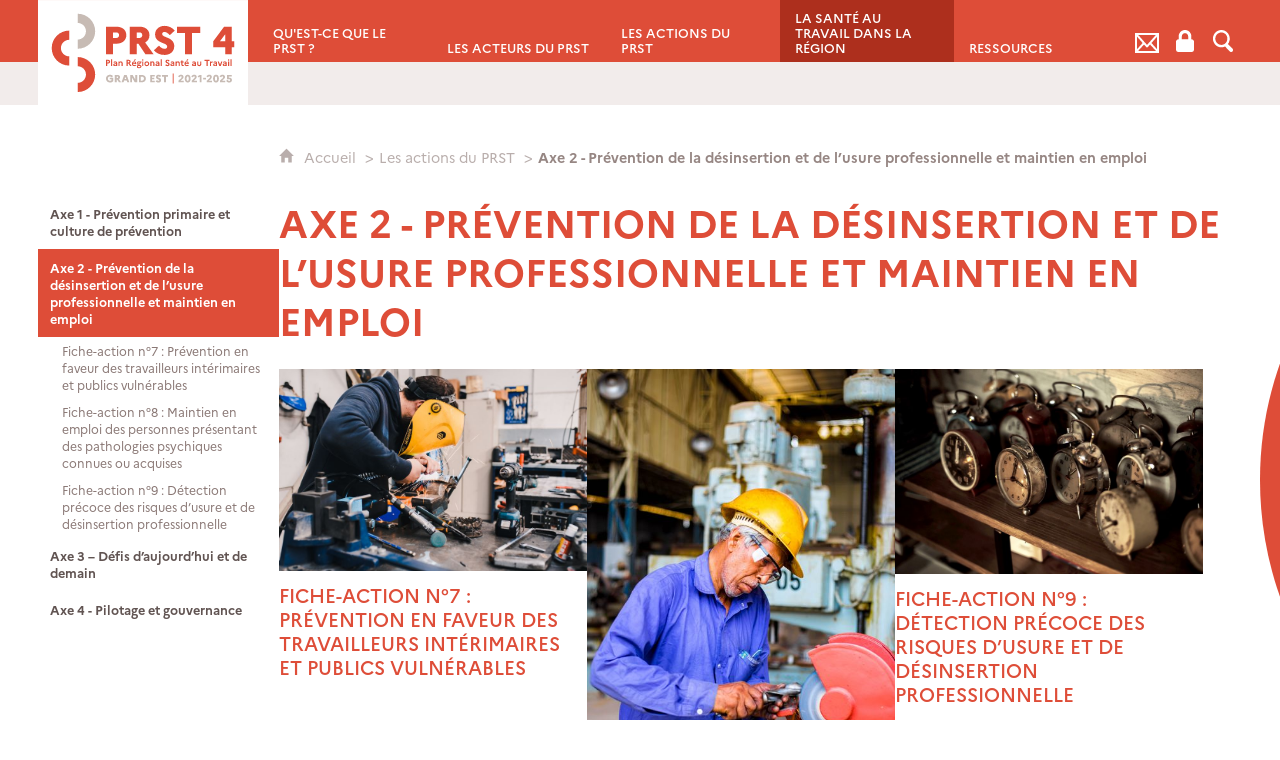

--- FILE ---
content_type: text/html; charset=UTF-8
request_url: https://prst-grand-est.fr/les-actions-du-prst/axe-2-prevention-de-la-desinsertion-et-de-lusure-professionnelle-et-maintien-en-emploi
body_size: 11599
content:

<!DOCTYPE html>
<html lang="fr">

    <head>

        <meta charset="UTF-8">

                        <meta http-equiv="x-ua-compatible" content="ie=edge">
            <meta name="viewport" content="width=device-width, initial-scale=1">
                                        <meta name="robots" content="index, follow">
                    
    
        <title>Axe 2 - Prévention de la désinsertion et de l’usure professionnelle et maintien en emploi</title>

        
                                <link rel="preload" href="/jscript/vendor/fosjsrouting-router.js?cb879" as="script">
            <link rel="preload" href="/js/routing?callback=fos.Router.setData" as="script">
            <link rel="preload" href="/_jstranslations" as="script">
            <link rel="modulepreload" href="/jscript/dist/js-front/es/main.js?cb879" as="script">
            <link rel="preload" href="/jscript/vendor/jquery-3.7.1.min.js?cb879" as="script">
                                            <link href=https://prst-grand-est.fr/les-actions-du-prst/axe-2-prevention-de-la-desinsertion-et-de-lusure-professionnelle-et-maintien-en-emploi rel="canonical">
                                                            <link rel="preload" href="/jscript/dist/images-bandeau.min.js?cb879" as="script">
                                    <link rel="preload" href="/jscript/vendor/jquery.lazy.min.js?cb879" as="script">
                            
                                                                                    <link rel="preload" href="/instance/dreets_grand_est/styles/fonts/marianne_300.woff2" as="font" fontType="font/woff2" crossorigin>
                                                                                <link rel="preload" href="/instance/dreets_grand_est/styles/fonts/marianne_400.woff2" as="font" fontType="font/woff2" crossorigin>
                                                                                <link rel="preload" href="/instance/dreets_grand_est/styles/fonts/marianne_400_italic.woff2" as="font" fontType="font/woff2" crossorigin>
                                                                                <link rel="preload" href="/instance/dreets_grand_est/styles/fonts/marianne_500.woff2" as="font" fontType="font/woff2" crossorigin>
                                                                                <link rel="preload" href="/instance/dreets_grand_est/styles/fonts/marianne_700.woff2" as="font" fontType="font/woff2" crossorigin>
                                                                                <link rel="preload" href="/instance/dreets_grand_est/styles/fonts/marianne_700_italic.woff2" as="font" fontType="font/woff2" crossorigin>
                                                                                <link rel="preload" href="/instance/dreets_grand_est/styles/fonts/spectral_400.woff2" as="font" fontType="font/woff2" crossorigin>
                                                                                <link rel="preload" href="/instance/dreets_grand_est/styles/fonts/spectral_400_italic.woff2" as="font" fontType="font/woff2" crossorigin>
                                                            
        
                                                                    <link rel="prefetch" href="/jscript/vendor/jquery.blueimp-gallery.min.js?cb879">
                                    <link rel="prefetch" href="/styles/vendor/blueimp/css/blueimp-gallery.min.css?cb879">
                                    <link rel="prefetch" href="/jscript/vendor/slick.min.js?cb879">
                                    <link rel="prefetch" href="/styles/vendor/slick/css/slick.css?cb879">
                                    <link rel="prefetch" href="/jscript/dist/arko-jquery.min.js?cb879">
                                    <link rel="prefetch" href="/jscript/vendor/juxtapose.min.js?cb879">
                                    <link rel="prefetch" href="/styles/vendor/juxtapose/css/juxtapose.css?cb879">
                            
                                                    
        
        
                
        <link rel="icon" href="/instance/dreets_grand_est/images/icones/favicon.png?cb879">
                                                            <link rel="stylesheet" href="/instance/dreets_grand_est/styles/styles_prst_grand_est.css?cb879">
                            
                          
            
                    <script>
                window.__arkoServerInfo = {
                    env: "front",
                                        idMultisite: 1,
                                        serverDateTime: "2026-01-21 18:13:52",
                    mapboxAccessToken: "pk.eyJ1IjoiYXJrb3RoZXF1ZSIsImEiOiJjaWtma3Z2NGwwMDF3dzBrb3RkNTBiNDh2In0.Z868YrHutkqDH-LIe2KWnQ",
                                        mapboxStyles: "mapbox://styles/arkotheque/cjwjds79h1osn1cnqjjevy99n",
                    moduleInternauteActif: false,
                    champsSupSignalementVisionneuse: false,
                    visioImageLoaderLimit: 0,
                    captchaVisionneuse: true
                                    };
                                window.__DISABLE_QUICKLINKS__ = true;
                            </script>

                        
<script type="module">
window.manuallyLoadNoModules = function() {
  const noms = Array.prototype.slice.call(document.getElementsByTagName('script'), 0).filter((x) => x.hasAttribute('nomodule') && !x.hasAttribute("arkoInitialized"));
    noms.map( nom => {
      nom.setAttribute("arkoInitialized", "true");
  });
  function nextLoad (nom, s) {
      if (!(nom = noms.shift())) return;
      s = document.createElement('script');
      if (nom.src)
          s.src = nom.src, s.addEventListener('load', nextLoad), s.addEventListener('error', nextLoad);
      else
          s.innerHTML = nom.innerHTML;
      document.head.appendChild(s);
      if (!nom.src) nextLoad();
  }
  nextLoad();
};
</script>
<script nomodule src="/jscript/vendor/es6-shim.min.js?cb879"></script>
<script nomodule src="/jscript/vendor/system-production.js?cb879"></script>
<script>
    if (typeof Promise.withResolvers === 'undefined') {
        Promise.withResolvers = function () {
            let resolve, reject;
            const promise = new Promise((res, rej) => {
                resolve = res;
                reject = rej;
            });
            return { promise, resolve, reject };
        };
    }
</script>
                        <script>
window.arkoAsset = (function() {
        var root = "/";
    var cacheBuster = "cb879";
    return {
        loadLink: function(rel, path) {
            var fullAssetPath;
            if (path.indexOf("http") === 0) {
                fullAssetPath = path;
            } else {
                // enlever un leading /
                var cleanPath = path.replace(/^\//, "");
                fullAssetPath = root + cleanPath + "?" + cacheBuster;
            }
            // verifier si le link existe déjà dans document
            var existingLink = document.querySelector("link[rel='" + rel + "'][href='" + fullAssetPath + "']");
            if (existingLink) {
                return false;
            }
            var link = document.createElement("link");
            link.rel = rel;
            link.href = fullAssetPath;
            document.head.appendChild(link);
            return true;
        }
    };
})();
</script>
                        <script>
    window.__TRACKING_CONSENT_COOKIE_NAME__ = "arkoAnalytics_consent";

    window.arkoAnalytics || (window.arkoAnalytics = []);
    window.arkoAnalytics.methods = ['page', 'pageView', 'event'];
    window.arkoAnalytics.factory = function(method) {
        return function() {
            if (typeof window.arkoAnalytics_specif === "function") {
                window.arkoAnalytics_specif(
                    method,
                    Array.prototype.slice.call(arguments)
                );
            }
            var args = Array.prototype.slice.call(arguments);
            args.unshift(method);
            window.arkoAnalytics.push(args);
            return window.arkoAnalytics;
        };
    };
    for (var i = 0; i < window.arkoAnalytics.methods.length; i++) {
        var method = window.arkoAnalytics.methods[i];
        window.arkoAnalytics[method] = window.arkoAnalytics.factory(method);
    }
</script>

                        
<script>
    window.statsfichemoteur = true;
</script>

            <script>
        if (window.arkoAnalytics) {
            window.arkoAnalytics.page({
                            });
            window.arkoAnalytics.pageView();
        }
    </script>
    <script>
    if (window.arkoAnalytics) {
        document.addEventListener("DOMContentLoaded", function() {
            $('body').on('click', '.download, .section, .lien_externe, .mailto', function(ev) {
                //Fichiers
                if($(this).hasClass('download')){
                    var intitule = $(this).attr("data-intitule");
                    window.arkoAnalytics.event({ eventCategory: "fichier", eventAction: "download", eventLabel: intitule })
                //Table des matières
                }else if($(this).hasClass('section')){
                    var intitule = $(this).attr("data-intitule");
                    window.arkoAnalytics.event({ eventCategory: "table_matiere", eventAction: "click", eventLabel: intitule })
                //Lien externe
                }else if($(this).hasClass('lien_externe')){
                    var href = $(this).attr("href");
                    window.arkoAnalytics.event({ eventCategory: "lien_externe", eventAction: "click", eventLabel: href })
                //Mail
                }else if($(this).hasClass('mailto')){
                    var intitule = $(this).attr("data-intitule");
                    window.arkoAnalytics.event({ eventCategory: "mailto", eventAction: "click", eventLabel: intitule })
                }
            });
            $('.expo-virtuelle').on('page.expoVirtuelle', function(ev){
                 //On gère analytics ici pour avoir l'index avant rechargement de la nav
                if (window.arkoAnalytics) {
                    window.arkoAnalytics.event({
                        eventCategory: "expo_virtuelle",
                        eventAction: "diapo",
                        eventLabel: "Axe 2 - Prévention de la désinsertion et de l’usure professionnelle et maintien en emploi",
                        eventValue: ev.index,
                    });
                }
            });
        });
    }
</script>
            
                    <meta name="twitter:card" content="summary">
        
        
        <meta property="og:url"         content="https://prst-grand-est.fr/les-actions-du-prst/axe-2-prevention-de-la-desinsertion-et-de-lusure-professionnelle-et-maintien-en-emploi">
        <meta property="og:type"        content="article">
        <meta property="og:title"       content="Axe 2 - Prévention de la désinsertion et de l’usure professionnelle et maintien en emploi">
        <meta property="og:description" content="">

                
                
    
    </head>

    <body class=" mode-restitution-normal ">

                                <div id="body-class-preview-helper" style="display:none;" data-classes="mode-restitution-normal"></div>
        


        <ul id="evitement">
            <li><a href="#central">
                Aller au contenu
            </a></li>
            <li><a href="#nav_principal">
                Aller au menu
            </a></li>
        </ul>

        <div id="body_interieur">
        <!--[if lte IE 9]>
            <p class="browserupgrade">Votre navigateur est <strong>périmé</strong>. Merci de le <a href="https://browsehappy.com/">mettre à jour</a>.</p>
        <![endif]-->

                                                <header>    <div class="header_interieur">
        <a href="/" class="logo_prst4">
            <span class="sr-only">PRST 4 - Plan Régional Santé au Travail Grand Est, 2021-2025</span>
        </a>
    </div>
</header>
                            
             

        <div class="tetiere">
        <div class="tetiere_interieure">
            <nav aria-label="Menu principal" class="nav_principal" id="nav_principal" aria-expanded="true">
                <input class="case_burger" type="checkbox" aria-label="Ouvrir le menu">
                    <svg version="1.1" x="0px" y="0px" width="25px" height="25px" viewBox="0 0 239.25 236.99998" class="burger_icon" aria-label="Ouvrir le menu" role="img">
        <path d="M21.75,0C9.71953,0,0,9.71953,0,21.75s9.71953,21.75,21.75,21.75h195.75c12.03048,0,21.75-9.71953,21.75-21.75S229.53048,0,217.5,0H21.75Z"/>
        <path d="M21.75,96.74999c-12.03047,0-21.75,9.71952-21.75,21.75s9.71953,21.75,21.75,21.75h195.75c12.03048,0,21.75-9.71952,21.75-21.75s-9.71952-21.75-21.75-21.75H21.75Z"/>
        <path d="M21.75,193.49998c-12.03047,0-21.75,9.71952-21.75,21.75s9.71953,21.75,21.75,21.75h195.75c12.03048,0,21.75-9.71952,21.75-21.75s-9.71952-21.75-21.75-21.75H21.75Z"/>
    </svg>

                   <svg width="25" height="25" viewBox="0 0 170.60202 170.60202" class="burger_icon_fermer" aria-label="Fermer" role="img">
        <path d="M6.26755,6.26755c8.35674-8.35674,21.86978-8.35674,30.13761,0l48.89584,48.89584L134.19683,6.26755c8.35674-8.35674,21.86978-8.35674,30.13761,0,8.26786,8.35674,8.35676,21.86978,0,30.13761l-48.89584,48.89584,48.89584,48.89584c8.35676,8.35674,8.35676,21.86978,0,30.13761-8.35674,8.26786-21.86975,8.35676-30.13761,0l-48.89584-48.89584-48.89584,48.89584c-8.35674,8.35676-21.86977,8.35676-30.13761,0-8.26784-8.35674-8.35674-21.86975,0-30.13761l48.89584-48.89584L6.26755,36.40516C-2.08918,28.04843-2.08918,14.5354,6.26755,6.26755Z"/>
    </svg>

                <ul class="nav_principal_ul">
                                                <li data-menu-racine="1-0" class="nav_racine_niv_1 menu_racine_1">
                                    <a href="/" class="" aria-label="PRST Grand Est">
                                               <svg version="1.1" x="0px" y="0px" width="15px" height="15px" viewBox="0 0 785.2 723.2" aria-label="Accueil" role="img">
        <path d="M785.2,391.6L391.6,0L0,391.6h114.4v331.5h186.1V484.7h184.2v238.5h186.1V391.6H785.2z"/>
    </svg>

                        <span class="sr-only">PRST Grand Est</span>
                                        </a>
                                            </li>
                                <li data-menu-racine="1-1" class="nav_racine_niv_1 menu_racine_37">
                                    <a href="/quest-ce-que-le-prst-" class="" aria-label="Qu&#039;est-ce que le PRST ?">
                                            <span>Qu&#039;est-ce que le PRST ?</span>
                                        </a>
                                                                        <button class="btn_deplier_menu btn_menu_ferme" aria-label="Ouvrir le sous-menu" aria-expanded="false" aria-controls="nav_principal_sous_menu_37">
                        <span>Qu&#039;est-ce que le PRST ?</span>
                    </button>
                                        <ul class="nav_principal_sous_menu" id="nav_principal_sous_menu_37">
                                                    <li data-menu-racine="2-0" class="nav_racine_niv_2 menu_racine_4162">
                                    <a href="/quest-ce-que-le-prst-/le-prst-4-du-grand-est" class="" aria-label="Le PRST 4 du Grand-Est">
                                            <span>Le PRST 4 du Grand-Est</span>
                                        </a>
                                            </li>
                                <li data-menu-racine="2-1" class="nav_racine_niv_2 menu_racine_41">
                                    <a href="/quest-ce-que-le-prst-/introduction" class="" aria-label="Introduction">
                                            <span>Introduction</span>
                                        </a>
                                            </li>
                                <li data-menu-racine="2-2" class="nav_racine_niv_2 menu_racine_42">
                                    <a href="/quest-ce-que-le-prst-/contexte-national" class="" aria-label="Contexte national">
                                            <span>Contexte national</span>
                                        </a>
                                            </li>
                                <li data-menu-racine="2-3" class="nav_racine_niv_2 menu_racine_46">
                                    <a href="/quest-ce-que-le-prst-/bilan-du-prst3-grand-est" class="" aria-label="Bilan du PRST3 Grand-Est">
                                            <span>Bilan du PRST3 Grand-Est</span>
                                        </a>
                                            </li>
                                <li data-menu-racine="2-4" class="nav_racine_niv_2 menu_racine_47">
                                    <a href="/quest-ce-que-le-prst-/le-diagnostic-territorial" class="" aria-label="Le diagnostic territorial">
                                            <span>Le diagnostic territorial</span>
                                        </a>
                                            </li>
                                <li data-menu-racine="2-5" class="nav_racine_niv_2 menu_racine_48">
                                    <a href="/quest-ce-que-le-prst-/les-principes-transversaux-du-prst-4" class="" aria-label="Les principes transversaux du PRST 4">
                                            <span>Les principes transversaux du PRST 4</span>
                                        </a>
                                            </li>
            
                    </ul>
                            </li>
                                <li data-menu-racine="1-2" class="nav_racine_niv_1 menu_racine_38">
                                    <a href="/les-acteurs-du-prst" class="" aria-label="Les acteurs du PRST">
                                            <span>Les acteurs du PRST</span>
                                        </a>
                                                                        <button class="btn_deplier_menu btn_menu_ferme" aria-label="Ouvrir le sous-menu" aria-expanded="false" aria-controls="nav_principal_sous_menu_38">
                        <span>Les acteurs du PRST</span>
                    </button>
                                        <ul class="nav_principal_sous_menu" id="nav_principal_sous_menu_38">
                                                    <li data-menu-racine="2-0" class="nav_racine_niv_2 menu_racine_452">
                                    <a href="/les-acteurs-du-prst/membres-du-croct-grand-est" class="" aria-label="Le CROCT GRAND-EST et ses membres">
                                            <span>Le CROCT GRAND-EST et ses membres</span>
                                        </a>
                                            </li>
                                <li data-menu-racine="2-1" class="nav_racine_niv_2 menu_racine_656">
                                    <a href="/les-acteurs-du-prst/membres-du-crpst-grand-est" class="" aria-label="Membres du CRPST Grand-Est">
                                            <span>Membres du CRPST Grand-Est</span>
                                        </a>
                                            </li>
                                <li data-menu-racine="2-2" class="nav_racine_niv_2 menu_racine_1770">
                                    <a href="/les-acteurs-du-prst/les-contributeurs" class="" aria-label="Les contributeurs">
                                            <span>Les contributeurs</span>
                                        </a>
                                            </li>
                                <li data-menu-racine="2-3" class="nav_racine_niv_2 menu_racine_3340">
                                    <a href="/les-acteurs-du-prst/comptes-rendus-des-reunions-du-croct-et-du-crpst-1" class="" aria-label="Comptes-rendus des réunions du CROCT et du CRPST">
                                            <span>Comptes-rendus des réunions du CROCT et du CRPST</span>
                                        </a>
                                            </li>
            
                    </ul>
                            </li>
                                <li data-menu-racine="1-3" class="nav_racine_niv_1 menu_racine_39">
                                    <a href="/les-actions-du-prst" class="active" aria-label="Les actions du PRST">
                                            <span>Les actions du PRST</span>
                                        </a>
                                                                        <button class="btn_deplier_menu btn_menu_ferme" aria-label="Ouvrir le sous-menu" aria-expanded="false" aria-controls="nav_principal_sous_menu_39">
                        <span>Les actions du PRST</span>
                    </button>
                                        <ul class="nav_principal_sous_menu" id="nav_principal_sous_menu_39">
                                                    <li data-menu-racine="2-0" class="nav_racine_niv_2 menu_racine_49">
                                    <a href="/les-actions-du-prst/axe-1-prevention-primaire-et-culture-de-prevention" class="" aria-label="Axe 1 - Prévention primaire et culture de prévention">
                                            <span>Axe 1 - Prévention primaire et culture de prévention</span>
                                        </a>
                                            </li>
                                <li data-menu-racine="2-1" class="nav_racine_niv_2 menu_racine_56">
                                    <span class="page_active">
                                                    <span>Axe 2 - Prévention de la désinsertion et de l’usure professionnelle et maintien en emploi</span>
                                            </span>
                                            </li>
                                <li data-menu-racine="2-2" class="nav_racine_niv_2 menu_racine_60">
                                    <a href="/les-actions-du-prst/axe-3--defis-daujourdhui-et-de-demain" class="" aria-label="Axe 3 – Défis d’aujourd’hui et de demain">
                                            <span>Axe 3 – Défis d’aujourd’hui et de demain</span>
                                        </a>
                                            </li>
                                <li data-menu-racine="2-3" class="nav_racine_niv_2 menu_racine_64">
                                    <a href="/les-actions-du-prst/axe-4-pilotage-et-gouvernance" class="" aria-label="Axe 4 - Pilotage et gouvernance">
                                            <span>Axe 4 - Pilotage et gouvernance</span>
                                        </a>
                                            </li>
            
                    </ul>
                            </li>
                                <li data-menu-racine="1-4" class="nav_racine_niv_1 menu_racine_40">
                                    <a href="/la-sante-au-travail-dans-la-region" class="" aria-label="La santé au travail dans la région">
                                            <span>La santé au travail dans la région</span>
                                        </a>
                                                                        <button class="btn_deplier_menu btn_menu_ferme" aria-label="Ouvrir le sous-menu" aria-expanded="false" aria-controls="nav_principal_sous_menu_40">
                        <span>La santé au travail dans la région</span>
                    </button>
                                        <ul class="nav_principal_sous_menu" id="nav_principal_sous_menu_40">
                                                    <li data-menu-racine="2-0" class="nav_racine_niv_2 menu_racine_1658">
                                    <a href="/la-sante-au-travail-dans-la-region/actualites" class="" aria-label="Actualités">
                                            <span>Actualités</span>
                                        </a>
                                            </li>
                                <li data-menu-racine="2-1" class="nav_racine_niv_2 menu_racine_2070">
                                    <a href="/la-sante-au-travail-dans-la-region/evenements-passes" class="" aria-label="Evènements passés ">
                                            <span>Evènements passés </span>
                                        </a>
                                            </li>
                                <li data-menu-racine="2-2" class="nav_racine_niv_2 menu_racine_1773">
                                    <a href="/la-sante-au-travail-dans-la-region/liens-utiles" class="" aria-label="Liens utiles">
                                            <span>Liens utiles</span>
                                        </a>
                                            </li>
            
                    </ul>
                            </li>
                                <li data-menu-racine="1-5" class="nav_racine_niv_1 menu_racine_1982">
                                    <a href="/documentation" class="" aria-label="Ressources">
                                            <span>Ressources</span>
                                        </a>
                                                                        <button class="btn_deplier_menu btn_menu_ferme" aria-label="Ouvrir le sous-menu" aria-expanded="false" aria-controls="nav_principal_sous_menu_1982">
                        <span>Ressources</span>
                    </button>
                                        <ul class="nav_principal_sous_menu" id="nav_principal_sous_menu_1982">
                                                    <li data-menu-racine="2-0" class="nav_racine_niv_2 menu_racine_5356">
                                    <a href="/documentation/dermatoses-professionnelles-1" class="" aria-label="DERMATOSES PROFESSIONNELLES">
                                            <span>DERMATOSES PROFESSIONNELLES</span>
                                        </a>
                                            </li>
                                <li data-menu-racine="2-1" class="nav_racine_niv_2 menu_racine_5134">
                                    <a href="/documentation/risques-professionnels-dans-le-secteur-forestier--prevention-des-risques" class="" aria-label="RISQUES PROFESSIONNELS DANS LE SECTEUR FORESTIER : prévention des risques">
                                            <span>RISQUES PROFESSIONNELS DANS LE SECTEUR FORESTIER : prévention des risques</span>
                                        </a>
                                            </li>
                                <li data-menu-racine="2-2" class="nav_racine_niv_2 menu_racine_1808">
                                    <a href="/la-sante-au-travail-dans-la-region/teleconsultation" class="" aria-label="Téléconsultation">
                                            <span>Téléconsultation</span>
                                        </a>
                                            </li>
                                <li data-menu-racine="2-3" class="nav_racine_niv_2 menu_racine_4887">
                                    <a href="/documentation/qualite-de-vie-et-des-conditions-de-travail-qvct-1/transformations-des-metiers-et-sante-au-travail--quels-reperes-pour-agir-a-lere-des-transitions--1" class="" aria-label="Transformations des métiers et santé au travail : Quels repères pour agir à l&#039;ère des transitions ?">
                                            <span>Transformations des métiers et santé au travail : Quels repères pour agir à l&#039;ère des transitions ?</span>
                                        </a>
                                            </li>
                                <li data-menu-racine="2-4" class="nav_racine_niv_2 menu_racine_3243">
                                    <a href="/documentation/risques-professionnels/exposition-professionnelle-aux-uv-solaires-et-cancers-cutanes" class="" aria-label="Exposition professionnelle aux UV Solaires et cancers cutanés ">
                                            <span>Exposition professionnelle aux UV Solaires et cancers cutanés </span>
                                        </a>
                                            </li>
                                <li data-menu-racine="2-5" class="nav_racine_niv_2 menu_racine_1994">
                                    <a href="/documentation/mieux-connaitre-les-perturbateurs-endocriniens-et-les-nanomateriaux-pour-mieux-prevenir-les-risques-sur-les-lieux-de-travail" class="" aria-label="Mieux connaître les perturbateurs endocriniens et les nanomatériaux pour mieux prévenir les risques sur les lieux de travail">
                                            <span>Mieux connaître les perturbateurs endocriniens et les nanomatériaux pour mieux prévenir les risques sur les lieux de travail</span>
                                        </a>
                                            </li>
                                <li data-menu-racine="2-6" class="nav_racine_niv_2 menu_racine_3626">
                                    <a href="/documentation/risques-professionnels/exposition-des-salaries-aux-produits-chimiques-cancerogenes" class="" aria-label="Exposition des salariés aux produits chimiques cancérogènes">
                                            <span>Exposition des salariés aux produits chimiques cancérogènes</span>
                                        </a>
                                            </li>
                                <li data-menu-racine="2-7" class="nav_racine_niv_2 menu_racine_3948">
                                    <a href="/documentation/risques-professionnels/risques-ergonomiques--le-fipu-fonds-dinvestissement-dans-la-prevention-de-lusure-professionnelle" class="" aria-label="Risques ergonomiques : le FIPU (Fonds d&#039;Investissement dans la Prévention de l&#039;Usure Professionnelle)">
                                            <span>Risques ergonomiques : le FIPU (Fonds d&#039;Investissement dans la Prévention de l&#039;Usure Professionnelle)</span>
                                        </a>
                                            </li>
                                <li data-menu-racine="2-8" class="nav_racine_niv_2 menu_racine_3961">
                                    <a href="/documentation/risques-professionnels/risques-meconnus--emergents" class="" aria-label="Risques méconnus &amp; émergents">
                                            <span>Risques méconnus &amp; émergents</span>
                                        </a>
                                            </li>
                                <li data-menu-racine="2-9" class="nav_racine_niv_2 menu_racine_4070">
                                    <a href="/documentation/risques-professionnels/risque-routier-professionnel" class="" aria-label="RISQUE ROUTIER PROFESSIONNEL">
                                            <span>RISQUE ROUTIER PROFESSIONNEL</span>
                                        </a>
                                            </li>
                                <li data-menu-racine="2-10" class="nav_racine_niv_2 menu_racine_4712">
                                    <a href="/documentation/nouveguide-pour-la-prevention-du-risque-sismique-en-entrepriselle-page" class="" aria-label="Nouveau Guide pour la prévention du risque sismique en entreprise">
                                            <span>Nouveau Guide pour la prévention du risque sismique en entreprise</span>
                                        </a>
                                            </li>
                                <li data-menu-racine="2-11" class="nav_racine_niv_2 menu_racine_4262">
                                    <a href="/documentation/reconstruire-apres-des-inondations" class="" aria-label="RECONSTRUIRE APRES LES INONDATIONS">
                                            <span>RECONSTRUIRE APRES LES INONDATIONS</span>
                                        </a>
                                            </li>
                                <li data-menu-racine="2-12" class="nav_racine_niv_2 menu_racine_4204">
                                    <a href="/documentation/le-risque-radon" class="" aria-label="LE RISQUE RADON">
                                            <span>LE RISQUE RADON</span>
                                        </a>
                                            </li>
                                <li data-menu-racine="2-13" class="nav_racine_niv_2 menu_racine_4180">
                                    <a href="/documentation/illettrisme-au-travail--agir-pour-securiser-les-parcours-professionnels-et-developper-les-competences-des-salaries-en-entreprise" class="" aria-label="ILLETRISME AU TRAVAIL : Agir pour sécuriser les parcours professionnels et développer les compétences des salariés en entreprise">
                                            <span>ILLETRISME AU TRAVAIL : Agir pour sécuriser les parcours professionnels et développer les compétences des salariés en entreprise</span>
                                        </a>
                                            </li>
                                <li data-menu-racine="2-14" class="nav_racine_niv_2 menu_racine_4171">
                                    <a href="/documentation/document-unique-devaluation-des-risques-professionnels-duerp" class="" aria-label="DOCUMENT UNIQUE D&#039;EVALUATION DES RISQUES PROFESSIONNELS (DUERP)">
                                            <span>DOCUMENT UNIQUE D&#039;EVALUATION DES RISQUES PROFESSIONNELS (DUERP)</span>
                                        </a>
                                            </li>
                                <li data-menu-racine="2-15" class="nav_racine_niv_2 menu_racine_4132">
                                    <a href="/documentation/handicap" class="" aria-label="HANDICAP">
                                            <span>HANDICAP</span>
                                        </a>
                                            </li>
                                <li data-menu-racine="2-16" class="nav_racine_niv_2 menu_racine_4013">
                                    <a href="/documentation/sante-au-travail-des-femmes" class="" aria-label="SANTE AU TRAVAIL DES FEMMES">
                                            <span>SANTE AU TRAVAIL DES FEMMES</span>
                                        </a>
                                            </li>
                                <li data-menu-racine="2-17" class="nav_racine_niv_2 menu_racine_3996">
                                    <a href="/documentation/prevention-de-la-desinsertion-professionnelle" class="" aria-label="PREVENTION DE LA DESINSERTION PROFESSIONNELLE">
                                            <span>PREVENTION DE LA DESINSERTION PROFESSIONNELLE</span>
                                        </a>
                                            </li>
                                <li data-menu-racine="2-18" class="nav_racine_niv_2 menu_racine_3115">
                                    <a href="/documentation/les-accidents-du-travail" class="" aria-label="ACCIDENTS DU TRAVAIL">
                                            <span>ACCIDENTS DU TRAVAIL</span>
                                        </a>
                                            </li>
                                <li data-menu-racine="2-19" class="nav_racine_niv_2 menu_racine_3635">
                                    <a href="/documentation/addictions" class="" aria-label="ADDICTIONS">
                                            <span>ADDICTIONS</span>
                                        </a>
                                            </li>
                                <li data-menu-racine="2-20" class="nav_racine_niv_2 menu_racine_3623">
                                    <a href="/documentation/conditions-climatiques-et-travail" class="" aria-label="CONDITIONS CLIMATIQUES et TRAVAIL">
                                            <span>CONDITIONS CLIMATIQUES et TRAVAIL</span>
                                        </a>
                                            </li>
                                <li data-menu-racine="2-21" class="nav_racine_niv_2 menu_racine_3884">
                                    <a href="/documentation/teletravail" class="" aria-label="TELETRAVAIL">
                                            <span>TELETRAVAIL</span>
                                        </a>
                                            </li>
                                <li data-menu-racine="2-22" class="nav_racine_niv_2 menu_racine_3110">
                                    <a href="/documentation/travail-et-sante-des-jeunes" class="" aria-label="TRAVAIL DES JEUNES  et SANTE">
                                            <span>TRAVAIL DES JEUNES  et SANTE</span>
                                        </a>
                                            </li>
                                <li data-menu-racine="2-23" class="nav_racine_niv_2 menu_racine_3871">
                                    <a href="/documentation/qualite-de-vie-et-des-conditions-de-travail-qvct-1" class="" aria-label="QUALITE DE VIE ET DES CONDITIONS DE TRAVAIL (QVCT)">
                                            <span>QUALITE DE VIE ET DES CONDITIONS DE TRAVAIL (QVCT)</span>
                                        </a>
                                            </li>
            
                    </ul>
                            </li>
                                <li data-menu-racine="1-6" class="nav_racine_niv_1 menu_racine_1170">
                                    <a href="/nous-contacter" class="" aria-label="Nous contacter">
                                            <span>Nous contacter</span>
                                        </a>
                                            </li>
                                <li data-menu-racine="1-7" class="nav_racine_niv_1 menu_racine_1813">
                                    <a href="/se-connecter-a-lespace-de-travail-partage" class="" aria-label="Consulter l&#039;espace de travail partagé">
                                            <span>Consulter l&#039;espace de travail partagé</span>
                                        </a>
                                            </li>
            
                                    </ul>
            </nav>
                            <div id="recherche-container" role="search" data-cy="recherche-container">
        <div id="recherche_container_interieur" class="not-loaded">
        <input class="case_recherche" type="checkbox" tabindex="-1" disabled aria-label="Faire une recherche" />
            <svg width="25" height="25" viewBox="0 0 172.26401 188.38499" class="ouvrir_recherche" style="" aria-label="Rechercher">
        <path d="M167.48426,159.7l-38.707-39.951c9.414-12.515,15.12-28.3,15.12-45.433C143.89726,33.21,111.65626,0,71.90226,0,32.14826,0,.00025,33.30701.00025,74.31501s32.24001,74.314,71.90201,74.314c11.31599,0,22.064-2.69701,31.574-7.507h0l41.087,42.35699c3.139,3.26801,7.323,4.90601,11.412,4.90601,4.185,0,8.275-1.638,11.509-4.90601,6.373-6.645,6.373-17.233,0-23.77901ZM20.25826,74.31599c0-29.459,23.112-53.33,51.644-53.33,28.532,0,51.643,23.878,51.643,53.33,0,29.452-23.207,53.328-51.643,53.328-28.438,0-51.644-23.869-51.644-53.328Z"/>
    </svg>

           <svg width="25" height="25" viewBox="0 0 170.60202 170.60202" class="fermer_recherche" aria-label="Fermer" role="img">
        <path d="M6.26755,6.26755c8.35674-8.35674,21.86978-8.35674,30.13761,0l48.89584,48.89584L134.19683,6.26755c8.35674-8.35674,21.86978-8.35674,30.13761,0,8.26786,8.35674,8.35676,21.86978,0,30.13761l-48.89584,48.89584,48.89584,48.89584c8.35676,8.35674,8.35676,21.86978,0,30.13761-8.35674,8.26786-21.86975,8.35676-30.13761,0l-48.89584-48.89584-48.89584,48.89584c-8.35674,8.35676-21.86977,8.35676-30.13761,0-8.26784-8.35674-8.35674-21.86975,0-30.13761l48.89584-48.89584L6.26755,36.40516C-2.08918,28.04843-2.08918,14.5354,6.26755,6.26755Z"/>
    </svg>

        <div class="recherche_popup">
            <form>
                <input type="text" disabled />
            </form>
        </div>
        <span>Rechercher sur le site</span>
    </div>
</div>                    </div>
    </div>
    <script>
    if (typeof window.__pageCallbacks === "undefined") window.__pageCallbacks = [];
    window.__pageCallbacks.push(
        (function() {
            /**
            Gérer les attributs a11y sur le menu,
            si le "menu burger" est utilisé
            **/
            var setupMenu = function() {
                var $ = window.jQuery;
                /**
                Si le menu n'est pas visible, on utilise pas aria-controls
                **/
                $(".case_burger").each(function() {
                    var $menu = $(this).parent("nav");
                    if ($(this).is(":visible")) {
                        $(this).attr("aria-controls", "nav_principal");
                        $menu.attr("aria-expanded", false);
                    } else {
                        $(this).attr("aria-controls", null);
                    }
                });
            };
            $(".case_burger").each(function() {
                $(this).on("change", function() {
                    if ($(this).is(":visible")) {
                        var $menu = $(this).parent("nav");
                        $menu.attr("aria-expanded", $menu.attr("aria-expanded") === "true" ? "false" : "true");
                    }
                });
            });
            $(window).on("resize", setupMenu);
            setupMenu();
        })
    );
    </script>


                        <div id="conteneur">

                
                                                                    
                                                <nav aria-label="Menu secondaire" id="nav_secondaire">
            <ul class="nav_secondaire_ul">
                                <li data-menu-gauche="1-0" class="nav_gauche_niv_1  menu_gauche_49" data-page="49">
                            <a href="/les-actions-du-prst/axe-1-prevention-primaire-et-culture-de-prevention" class="">
                    <span>Axe 1 - Prévention primaire et culture de prévention</span>
                </a>
                                </li>
            <li data-menu-gauche="1-1" class="nav_gauche_niv_1  nav_gauche_page_en_cours  menu_gauche_56" data-page="56">
                            <span>Axe 2 - Prévention de la désinsertion et de l’usure professionnelle et maintien en emploi</span>
                                        <ul>
                                    <li data-menu-gauche="2-0" class="nav_gauche_niv_2  menu_gauche_57" data-page="57">
                            <a href="/les-actions-du-prst/fiche-action-n7-prevention-en-faveur-des-travailleurs-interimaires-et-publics-vulnerables" class="">
                    <span>Fiche-action n°7 : Prévention en faveur des travailleurs intérimaires et publics vulnérables</span>
                </a>
                                </li>
            <li data-menu-gauche="2-1" class="nav_gauche_niv_2  menu_gauche_58" data-page="58">
                            <a href="/les-actions-du-prst/fiche-action-n8-maintien-en-emploi-des-personnes-presentant-des-pathologies-psychiques-connues-ou-acquises" class="">
                    <span>Fiche-action n°8 : Maintien en emploi des personnes présentant des pathologies psychiques connues ou acquises</span>
                </a>
                                </li>
            <li data-menu-gauche="2-2" class="nav_gauche_niv_2  menu_gauche_59" data-page="59">
                            <a href="/les-actions-du-prst/fiche-action-n9-detection-precoce-des-risques-dusure-et-de-desinsertion-professionnelle" class="">
                    <span>Fiche-action n°9 : Détection précoce des risques d’usure et de désinsertion professionnelle</span>
                </a>
                                </li>
    
                </ul>
                    </li>
            <li data-menu-gauche="1-2" class="nav_gauche_niv_1  menu_gauche_60" data-page="60">
                            <a href="/les-actions-du-prst/axe-3--defis-daujourdhui-et-de-demain" class="">
                    <span>Axe 3 – Défis d’aujourd’hui et de demain</span>
                </a>
                                </li>
            <li data-menu-gauche="1-3" class="nav_gauche_niv_1  menu_gauche_64" data-page="64">
                            <a href="/les-actions-du-prst/axe-4-pilotage-et-gouvernance" class="">
                    <span>Axe 4 - Pilotage et gouvernance</span>
                </a>
                                </li>
    
            </ul>
        </nav>
    
                                
<main id="central">

                <nav aria-label="Fil d'Ariane" class="fil_rouge">
                   <svg version="1.1" x="0px" y="0px" width="15px" height="15px" viewBox="0 0 785.2 723.2" aria-label="Accueil" role="img">
        <path d="M785.2,391.6L391.6,0L0,391.6h114.4v331.5h186.1V484.7h184.2v238.5h186.1V391.6H785.2z"/>
    </svg>

            <ol>
                <li>
                <a href="/">
                                            Accueil
                       
                </a>
                </li>
                                    <li><a href="/les-actions-du-prst">Les actions du PRST</a></li>
                                <li><span>Axe 2 - Prévention de la désinsertion et de l’usure professionnelle et maintien en emploi</span></li>
            </ol>
        </nav>
        
    <article>
                <h1 class="titre_page"><span>
            Axe 2 - Prévention de la désinsertion et de l’usure professionnelle et maintien en emploi
        </span></h1>

        
        
        <div class="colonnes">
                                        <section class="colonne colonne_centre" id="cms_colonne_centre">
                                                            <div class="contenu contenu-0 contenu-id-5169 alignement-centre">
    
                                                    <nav class="sommaire_resume ">
                                        <section class="page_resumee" data-sommaire="1-0">
            <a href="/les-actions-du-prst/fiche-action-n7-prevention-en-faveur-des-travailleurs-interimaires-et-publics-vulnerables">

                
                                                        <div class="vignette vignette_align_centre sujet_centre image_format_jpg">

                                                    <img data-expensive="1" 
                                 src="/image/57/1905?size=!800,800&amp;region=full&amp;format=jpg&amp;crop=centre&amp;realWidth=5779&amp;realHeight=3791" 
                                 alt="Fiche-action n°7 : Prévention en faveur des travailleurs intérimaires et publics vulnérables" 
                                                                  class="eager-loaded">
                                            </div>
                                <div class="textes_resume">
                    <h2>Fiche-action n°7 : Prévention en faveur des travailleurs intérimaires et publics vulnérables</h2>
                    <div class="textes_resume_suite">
                                                                                            </div>
                </div>
            </a>
                    </section>
                                    <section class="page_resumee" data-sommaire="1-1">
            <a href="/les-actions-du-prst/fiche-action-n8-maintien-en-emploi-des-personnes-presentant-des-pathologies-psychiques-connues-ou-acquises">

                
                                                        <div class="vignette vignette_align_centre sujet_centre image_format_jpg">

                                                    <img data-expensive="2" 
                                 src="/image/58/1901?size=!800,800&amp;region=full&amp;format=jpg&amp;crop=centre&amp;realWidth=3307&amp;realHeight=5471" 
                                 alt="Fiche-action n°8 : Maintien en emploi des personnes présentant des pathologies psychiques connues ou acquises" 
                                                                  class="eager-loaded">
                                            </div>
                                <div class="textes_resume">
                    <h2>Fiche-action n°8 : Maintien en emploi des personnes présentant des pathologies psychiques connues ou acquises</h2>
                    <div class="textes_resume_suite">
                                                                                            </div>
                </div>
            </a>
                    </section>
                                    <section class="page_resumee" data-sommaire="1-2">
            <a href="/les-actions-du-prst/fiche-action-n9-detection-precoce-des-risques-dusure-et-de-desinsertion-professionnelle">

                
                                                        <div class="vignette vignette_align_centre sujet_centre image_format_jpg">

                                                    <img data-expensive="3" 
                                 src="/image/59/109?size=!800,800&amp;region=full&amp;format=jpg&amp;crop=centre&amp;realWidth=5760&amp;realHeight=3840" 
                                 alt="Fiche-action n°9 : Détection précoce des risques d’usure et de désinsertion professionnelle" 
                                                                  class="eager-loaded">
                                            </div>
                                <div class="textes_resume">
                    <h2>Fiche-action n°9 : Détection précoce des risques d’usure et de désinsertion professionnelle</h2>
                    <div class="textes_resume_suite">
                                                                                            </div>
                </div>
            </a>
                    </section>
                        

        </nav>
        
        
            </div>
    

                                                                                                     </section>
                    </div>

    </article>

      
     
    <nav aria-label="Page suivante et précédente" id="navigation_transversale">
        <ul>
                                            <li class="page_precedente">
                    <a href="/les-actions-du-prst/axe-1-prevention-primaire-et-culture-de-prevention">
                            <svg version="1.1" x="0px" y="0px" width="20px" height="20px" viewBox="0 0 278.7 274.6" aria-label="Précédent">
        <polyline points="161.5,193.8 278.7,193.8 278.7,80.8 161.5,80.8 161.5,0 0,136.2 161.5,274.6 161.5,193.8"/>
    </svg>
     
                        <span class="navigation_transversale_intitule">Axe 1 - Prévention primaire et culture de prévention</span>
                    </a>
                </li>
             

                                            <li class="page_suivante">    
                    <a href="/les-actions-du-prst/axe-3--defis-daujourdhui-et-de-demain">
                        <span class="navigation_transversale_intitule">Axe 3 – Défis d’aujourd’hui et de demain</span>
                            <svg version="1.1" x="0px" y="0px" width="20px" height="20px" viewBox="0 0 278.7 274.6" aria-label="Suivant">
        <polyline class="st1" points="117.2,193.8 117.2,274.6 278.7,136.2 117.2,0 117.2,80.8 0,80.8 0,193.8 117.2,193.8"/>
    </svg> 
                          
                    </a>
                </li>
             
        </ul>
    </nav>  

 
</main>            </div>
            
    
    <div id="reseaux_sociaux"><div>
        <span>Partager la page</span>
                                    <a id="facebookShareLink" 
        href="https://www.facebook.com/sharer.php?display=popup&u=https%3A%2F%2Fprst-grand-est.fr%2Fles-actions-du-prst%2Faxe-2-prevention-de-la-desinsertion-et-de-lusure-professionnelle-et-maintien-en-emploi"
        class="btn-facebook share_link" 
        rel="noopener" target="_blank" aria-label="Partager sur Facebook (nouvelle fenêtre)" title="Partager sur Facebook (nouvelle fenêtre)">
            <svg version="1.1" x="0px" y="0px" width="20px" height="20px" viewBox="-402.2 323.6 43.9 85.3" aria-label="Partager sur Facebook (nouvelle fenêtre)">
        <path class="st0" d="M-359.7,323.6h-10.6c-12.1,0-19.8,8.1-19.8,21.2v9.5h-10.6c-1.1,0-1.5,1.1-1.5,1.5v14.3c0,1.1,0.4,1.5,1.5,1.5
    h10.6v35.9c0,1.1,0.4,1.5,1.5,1.5h13.9c1.1,0,1.5-1.1,1.5-1.5v-35.9h12.8c1.1,0,1.5-1.1,1.5-1.5v-14.3c0-0.4,0-1.1-0.4-1.1
    c-0.4-0.4-0.4-0.4-1.1-0.4h-12.4v-8.1c0-4,1.1-6.2,6.2-6.2h7c1.1,0,1.5-1.1,1.5-1.5v-13.2C-358.2,323.9-359,323.6-359.7,323.6z"/>
    </svg>
<span class="sr-only">Partager sur Facebook</span>
        </a><a id="twitterShareLink" href="https://x.com/intent/tweet?text=https%3A%2F%2Fprst-grand-est.fr%2Fles-actions-du-prst%2Faxe-2-prevention-de-la-desinsertion-et-de-lusure-professionnelle-et-maintien-en-emploi" 
        class="btn-twitter share_link"
        rel="noopener" target="_blank" aria-label="Partager sur X (nouvelle fenêtre)" title="Partager sur X (nouvelle fenêtre)">
                <svg version="1.1" x="0px" y="0px" width="20px" height="20px" viewBox="0 0 1200 1227" aria-label="Partager sur X / Twitter (nouvelle fenêtre)">
        <path d="M714.163 519.284L1160.89 0H1055.03L667.137 450.887L357.328 0H0L468.492 681.821L0 1226.37H105.866L515.491 750.218L842.672 1226.37H1200L714.137 519.284H714.163ZM569.165 687.828L521.697 619.934L144.011 79.6944H306.615L611.412 515.685L658.88 583.579L1055.08 1150.3H892.476L569.165 687.854V687.828Z"/>
    </svg>
<span class="sr-only">Partager sur X</span>
        </a><a href="https://www.linkedin.com/shareArticle?mini=true&url=https%3A%2F%2Fprst-grand-est.fr%2Fles-actions-du-prst%2Faxe-2-prevention-de-la-desinsertion-et-de-lusure-professionnelle-et-maintien-en-emploi&title=Axe 2 - Prévention de la désinsertion et de l’usure professionnelle et maintien en emploi"
        class="share_link btn-linkedin"
        rel="noopener" target="_blank" aria-label="Partager sur LinkedIn (nouvelle fenêtre)" title="Partager sur LinkedIn (nouvelle fenêtre)">
                <svg version="1.1" x="0px" y="0px" width="20px" height="20px" viewBox="0 0 113.8 114.3" aria-label="Partager sur LinkedIn (nouvelle fenêtre)">
        <path class="st0" d="M25,114.3H2.2V34.8H25V114.3L25,114.3z M13.9,25.7C6.2,25.7,0,19.9,0,12.8C0,5.8,6.2,0,13.9,0
    c7.6,0,13.9,5.8,13.9,12.8C27.7,19.9,21.5,25.7,13.9,25.7L13.9,25.7z M113.8,114.3H90.5V67.1c0-0.1,0.3-7.6-3.9-12.1 c-2.1-2.2-5-3.4-8.7-3.4c-9.1,0-13.7,6.6-15.7,10.6v52H39.5V34.8h22.8v6.7c7.5-6,15.8-9.2,24.3-9.2c21.6,0,27.3,16.9,27.3,25.8
    L113.8,114.3L113.8,114.3z"/>
    </svg>
<span class="sr-only">Partager sur LinkedIn</span>
        </a>

    </div></div>

    <div id="commentaires-container">
            </div>

    
                           
                                                <footer>
                        <div class="footer_interieur">
    <a href="/" class="footer_titre">Plan régional santé au travail Grand-Est 2021-2025</a>
    <div>
        <a href="/plan-du-site">Plan du site</a> • <a href="/nous-contacter">Nous contacter</a> • <a href="/mentions-legales">Mentions légales</a> • <a href="/credits">Crédits</a>
    </div>
</div>

<!-- Fathom - beautiful, simple website analytics -->
<script src="https://cdn.usefathom.com/script.js" data-site="SCXUKJYL" defer></script>
<!-- / Fathom -->
                    </footer>
                             
        </div> 
        <div id="analytics-container">
                    </div>

            
            <script src="/jscript/vendor/jquery-3.7.1.min.js?cb879"></script>

            <script>
                window.__POLYFILLS_LOADED__ = false;
                                                    function onPolyfill() {
                        window.__POLYFILLS_LOADED__ = true;
                        $(document).trigger("loaded.polyfills", {
                            features: ["IntersectionObserver","IntersectionObserverEntry","URL","Symbol","es2016","NodeList.prototype.forEach","fetch","Function.prototype.name"]
                        });
                    }
                            </script>

            <script>
    $("a[data-method]").click(function(e) {
        var $form = $('<form/>').hide();
        $form.attr({
            'action' : $(this).attr('href'),
            'method': $(this).data('method')
        })
        $form.append($('<input/>',{
            type:'hidden',
            name:'_method'
        }).val($(this).data('method')));
        $(this).parent().append($form);
        $form.submit();
        return false;
    });

    $(".confirmable-init").on("click", function() {
        var $container = $(this).parents(".confirmable-container");
        $container.find(".confirmable-before").hide();
        $container.find(".confirmable-after").show();
    });
    $(".confirmable-cancel").on("click", function() {
        var $container = $(this).parents(".confirmable-container");
        $container.find(".confirmable-before").show();
        $container.find(".confirmable-after").hide();
    });
    $(".confirmable-init").removeClass("confirmable-loading");
    $(function() {
        /**
         * Ajouter du texte au clipboard,
         * clipboard API si possible, sinon fallback sur document.execCommand
        **/
        var analyticsCall = function(value) {
            if (window.arkoAnalytics) {
                window.arkoAnalytics.event({ eventCategory: "lienark", eventAction: "copy_to_clipboard", eventLabel: value });
            }
        };
        if ("navigator" in window && typeof navigator.clipboard !== "undefined" && typeof navigator.clipboard.writeText === "function") {
            $(document).on("click", ".copy-to-clipboard", function() {
                var $element = $(this);
                var value = $element.attr("data-clipboard");
                var message = $element.attr("data-success");
                navigator.clipboard.writeText(value);
                $element.addClass("added-to-clipboard");
                copySuccess(message);
                analyticsCall(value);
            });
        } else {
            $(document).on("click", ".copy-to-clipboard", function() {
                var $element = $(this);
                var value = $element.attr("data-clipboard");
                var message = $element.attr("data-success");
                var $replacement = $(document.createElement("input")).attr("type", "text").attr("readonly", "true");
                $replacement.val(value);
                $element.replaceWith($replacement);
                try {
                    $replacement.select();
                    document.execCommand("copy");
                    copySuccess(message);
                } catch(e) {
                    console.log("erreur fallback copie");
                }
                analyticsCall();
            });
        } 
    });
    function copySuccess(message){
        if(message && $("body").children(".message-copy-success").length == 0){
            const div = "<div class='message-copy-success'><span>" + message + "</span></div>";
            $("body").append(div);
            setTimeout(function() {
                $("body .message-copy-success").remove();
            }, 10000);
        }
    }
</script>
<script>
    $(function() {
        $(document).on("ajaxStart", function() {
            $("body").addClass("global-loading");
        }).on("ajaxStop", function() {
            $("body").removeClass("global-loading");
        });
    });
</script>
<script>
    $(function() {
        $(document).on("toggleFiltres.recherche", function (ev, data) {
            $("#cms_colonne_droite").toggleClass("filtres_coches", !data.visible);
        });
    });
</script>
<script>
    $(function() {
        /**
         * Gestion du menu principal déroulant au clic
         */
        function ouvrir($button) {
            var $sousMenu = $button.next(".nav_principal_sous_menu");
            $sousMenu.addClass("sous_menu_ouvert");
            $button.addClass("btn_menu_ouvert").removeClass("btn_menu_ferme");
            $button.attr("aria-expanded", "true");
        }
        function fermer($button) {
            var $sousMenu = $button.next(".nav_principal_sous_menu");
            $sousMenu.removeClass("sous_menu_ouvert");
            $button.addClass("btn_menu_ferme").removeClass("btn_menu_ouvert");
            $button.attr("aria-expanded", "false");
        }
        function fermerAutres($button) {
            $(".btn_deplier_menu").not($button).each(function() {
                fermer($(this));
            });
        }
        function toggleMenu($button) {
            var sousMenuVisible = $button.attr("aria-expanded") === "true";
            var $sousMenu = $button.next(".nav_principal_sous_menu");
            if (sousMenuVisible) {
                fermer($button);
            } else {
                fermerAutres($button);
                ouvrir($button);
            }
        }
        $(".btn_deplier_menu").on("click", function() {
            toggleMenu($(this));
        });
    });
</script>

                            <script src="https://cdnjs.cloudflare.com/polyfill/v3/polyfill.min.js?flags=gated&amp;features=IntersectionObserver%2CIntersectionObserverEntry%2CURL%2CSymbol%2Ces2016%2CNodeList.prototype.forEach%2Cfetch%2CFunction.prototype.name&amp;callback=onPolyfill" async></script>
            
            <script src="/jscript/vendor/fosjsrouting-router.js?cb879"></script>
            <script src="/js/routing?callback=fos.Router.setData"></script>
            <script src="/_jstranslations"></script>
            
                                            
                
                                                    
                                                                
                    <script type="module">
        window.esDynamicImport = true;
        import("/jscript/dist/js-front/es/main.js?cb879").then(function(m) {
                        m.cmsLinks([]);
                        m.arkoCommentaires({"element":"commentaires-container","config":{"use_comments":true,"comments":"desactive","use_vote":false,"votes":"desactive"},"idMultisite":1,"idPage":56});
                        m.cmsRecherchePages({"element":"recherche-container"});
                        m.arkoAnalytics({"element":"analytics-container","gaConfig":null,"ga4Config":null,"cookieConsentText":"Ce site utilise des cookies fonctionnels afin de permettre la diffusion de vid\u00e9os. Cliquez sur le bouton \u00ab Accepter \u00bb pour donner votre consentement \u00e0 leur utilisation.","learnMoreLink":"","defaultUIVisible":false});
                    });
    </script>

            
                                                <script src="/jscript/dist/images-bandeau.min.js?cb879"></script>
                                    <script src="/jscript/vendor/jquery.lazy.min.js?cb879"></script>
                 
            
              <script>
    function buildSitemap(){
        if($("#sitemap-footer").length){
            var profondeur = $("#sitemap-footer").data("profondeur") ? $("#sitemap-footer").data("profondeur") : 2;
            var vignette = $("#sitemap-footer").data("vignette") != undefined ? $("#sitemap-footer").data("vignette") : null;
            var vignetteInt = vignette === null ? 0 : (vignette !== "" ? vignette : 1);
            var idPage =  56 ;
            var url  = Routing.generate('front_plan_du_site_footer',{'profondeur': profondeur, 'idPage' : idPage, 'vignette': vignetteInt }) ;
            $.ajax({
                type: "GET",
                url: url,
                contentType: "html",
                success: function(response) {
                    var html = response.trim();
                    $("#sitemap-footer").html(html);
                },
                error: function(errorThrown){
                    console.log(errorThrown);
                },
                complete: function(){
                    $(document).trigger("loaded.planSite");
                }
            });
        }else{
            $(document).trigger("loaded.planSite");
        } 
    }
    $(function(){
        if ('requestIdleCallback' in window) {
            window.requestIdleCallback(buildSitemap);
        } else {
            buildSitemap();
        } 
    });
</script>            
        
    <script>
        if (typeof window.__pageCallbacks !== "undefined") {
            for(var i = 0, l = window.__pageCallbacks.length; i < l; i++) {
                if (typeof window.__pageCallbacks[i] === "function") {
                    window.__pageCallbacks[i].call();
                }
            }
        }
        window.__PAGE_CALLBACKS_CALLED__ = true;
    </script>
    <script>
        $(function() {
            $('.share_link').on('click', function(ev) {
                var url = $(this).attr("href");
                var popup = window.open(url, "sharePopup", "width=600, height=400, scrollbars=no");
                if (popup) {
                    // si la popup est ouverte, bloquer l'ouverture "normale"
                    ev.preventDefault();
                }
            });
        });
    </script>

    

                                    <script>
$(function() {
    var CLASS_LAZY = "lazy";
    var CLASS_NOT_LOADED = "lazy-not-loaded";
    var CLASS_LOADED = "lazy-loaded";
    var EVENT_START = "lazy.start";
    var EVENT_STOP = "lazy.stop";
    if (typeof $.fn.Lazy === "function") {
        /**
         * Permet de savoir quand des images sont en train d'etre chargees
         */
        var lazyObserver = (function() {
            var nb = 0;
            return {
                start: function() {
                    nb++;
                    if (nb === 1) {
                        $(document).trigger(EVENT_START);
                    }
                    return nb;
                },
                end: function() {
                    nb = nb - 1;
                    if (nb < 0) {
                        nb = 0;
                    }
                    if (nb === 0) {
                        $(document).trigger(EVENT_STOP);
                    }
                    return nb;
                },
                getNb: function() {
                    return nb;
                }
            };
        })();
        $(document).data("lazyObserver", lazyObserver);
        $("." + CLASS_NOT_LOADED).Lazy({
            beforeLoad: function() {
                lazyObserver.start();
            },
            onError: function() {
                lazyObserver.end();
            },
            afterLoad: function(el) {
                lazyObserver.end();
                $(el).removeClass(CLASS_NOT_LOADED).addClass(CLASS_LOADED);
            }
        })
    } else {
        console.warn && console.warn("Lazy pas disponible");
    }
    // TODO: gérer ajax
});
</script>
                    
            </body>
</html>

--- FILE ---
content_type: application/javascript
request_url: https://prst-grand-est.fr/jscript/dist/js-front/es/_commonjsHelpers-CLPN-Npl.js
body_size: 215
content:
var e="undefined"!=typeof globalThis?globalThis:"undefined"!=typeof window?window:"undefined"!=typeof global?global:"undefined"!=typeof self?self:{};function t(e){return e&&e.__esModule&&Object.prototype.hasOwnProperty.call(e,"default")?e.default:e}function o(e){if(Object.prototype.hasOwnProperty.call(e,"__esModule"))return e;var t=e.default;if("function"==typeof t){var o=function e(){var o=!1;try{o=this instanceof e}catch{}return o?Reflect.construct(t,arguments,this.constructor):t.apply(this,arguments)};o.prototype=t.prototype}else o={};return Object.defineProperty(o,"__esModule",{value:!0}),Object.keys(e).forEach(function(t){var r=Object.getOwnPropertyDescriptor(e,t);Object.defineProperty(o,t,r.get?r:{enumerable:!0,get:function(){return e[t]}})}),o}export{o as a,e as c,t as g};


--- FILE ---
content_type: image/svg+xml
request_url: https://prst-grand-est.fr/instance/dreets_grand_est/images/interface/footer_gauche.svg
body_size: 202
content:
<?xml version="1.0" encoding="utf-8"?>
<!-- Generator: Adobe Illustrator 27.0.1, SVG Export Plug-In . SVG Version: 6.00 Build 0)  -->
<svg version="1.1" id="Calque_1" xmlns="http://www.w3.org/2000/svg" xmlns:xlink="http://www.w3.org/1999/xlink" x="0px" y="0px"
	 width="168.9px" height="337px" viewBox="0 0 168.9 337" style="enable-background:new 0 0 168.9 337;" xml:space="preserve">
<style type="text/css">
	.st0{fill:#DE4D38;}
</style>
<path class="st0" d="M168.9,247.7c-43.9,0-79.4-35.5-79.4-79.2s35.6-79.2,79.4-79.2V0C75.6,0,0,75.4,0,168.5S75.6,337,168.9,337
	V247.7z"/>
</svg>


--- FILE ---
content_type: image/svg+xml
request_url: https://prst-grand-est.fr/instance/dreets_grand_est/images/icones/menu_contact.svg
body_size: 270
content:
<?xml version="1.0" encoding="utf-8"?>
<!-- Generator: Adobe Illustrator 27.0.1, SVG Export Plug-In . SVG Version: 6.00 Build 0)  -->
<svg version="1.1" id="Calque_1" xmlns="http://www.w3.org/2000/svg" xmlns:xlink="http://www.w3.org/1999/xlink" x="0px" y="0px"
	 width="482.9px" height="394.2px" viewBox="0 0 482.9 394.2" style="enable-background:new 0 0 482.9 394.2;" xml:space="preserve"
	>
<style type="text/css">
	.st0{fill:#FFFFFF;}
</style>
<path class="st0" d="M181.2,227.2l46.1,50.8c7.7,8.4,22.3,8.4,30,0l46.1-50.8L421.5,354H63.1L181.2,227.2L181.2,227.2z M154.1,197.3
	L40.7,319V72.2L154.1,197.3z M242.3,234.7L65.9,40.2h352.6L242.3,234.7z M443.7,72.2V319L330.3,197.3L443.7,72.2z M0,0v394.2h482.9
	V0H0z"/>
</svg>


--- FILE ---
content_type: image/svg+xml
request_url: https://prst-grand-est.fr/instance/dreets_grand_est/images/interface/fond_droite.svg
body_size: 184
content:
<?xml version="1.0" encoding="utf-8"?>
<!-- Generator: Adobe Illustrator 27.0.1, SVG Export Plug-In . SVG Version: 6.00 Build 0)  -->
<svg version="1.1" id="Calque_1" xmlns="http://www.w3.org/2000/svg" xmlns:xlink="http://www.w3.org/1999/xlink" x="0px" y="0px"
	 width="59.8px" height="378.9px" viewBox="0 0 59.8 378.9" style="enable-background:new 0 0 59.8 378.9;" xml:space="preserve">
<style type="text/css">
	.st0{fill-rule:evenodd;clip-rule:evenodd;fill:#DE4D38;}
</style>
<path class="st0" d="M59.8,0C22.1,53.6,0,119,0,189.5s22.1,135.9,59.8,189.5V0z"/>
</svg>


--- FILE ---
content_type: image/svg+xml
request_url: https://prst-grand-est.fr/instance/dreets_grand_est/images/icones/menu_cadenas.svg
body_size: 294
content:
<?xml version="1.0" encoding="utf-8"?>
<!-- Generator: Adobe Illustrator 27.0.1, SVG Export Plug-In . SVG Version: 6.00 Build 0)  -->
<svg version="1.1" id="Capa_1" xmlns="http://www.w3.org/2000/svg" xmlns:xlink="http://www.w3.org/1999/xlink" x="0px" y="0px"
	 width="236.5px" height="290.7px" viewBox="0 0 236.5 290.7" style="enable-background:new 0 0 236.5 290.7;" xml:space="preserve"
	>
<style type="text/css">
	.st0{fill:#FFFFFF;}
</style>
<path class="st0" d="M236.5,259.6V154.5c0-17.1-14-31.1-31.1-31.1h-4.2V83c0-45.8-37.3-83-83-83S35.3,37.2,35.3,83v40.4h-4.2
	C14,123.4,0,137.4,0,154.5v105.1c0,17.1,14,31.1,31.1,31.1h174.4C222.6,290.7,236.6,276.7,236.5,259.6L236.5,259.6z M159.7,123.4
	H76.9V83c0-22.9,18.6-41.5,41.4-41.5s41.4,18.6,41.4,41.5L159.7,123.4L159.7,123.4z"/>
</svg>


--- FILE ---
content_type: image/svg+xml
request_url: https://prst-grand-est.fr/instance/dreets_grand_est/images/interface/fond_gauche.svg
body_size: 185
content:
<?xml version="1.0" encoding="utf-8"?>
<!-- Generator: Adobe Illustrator 27.0.1, SVG Export Plug-In . SVG Version: 6.00 Build 0)  -->
<svg version="1.1" id="Calque_1" xmlns="http://www.w3.org/2000/svg" xmlns:xlink="http://www.w3.org/1999/xlink" x="0px" y="0px"
	 width="59.8px" height="378.9px" viewBox="0 0 59.8 378.9" style="enable-background:new 0 0 59.8 378.9;" xml:space="preserve">
<style type="text/css">
	.st0{fill-rule:evenodd;clip-rule:evenodd;fill:#F2ECEB;}
</style>
<path class="st0" d="M0,0c37.7,53.6,59.8,119,59.8,189.5S37.7,325.3,0,378.9V0z"/>
</svg>


--- FILE ---
content_type: image/svg+xml
request_url: https://prst-grand-est.fr/instance/dreets_grand_est/images/interface/logo_prst4.svg
body_size: 3929
content:
<?xml version="1.0" encoding="UTF-8"?>
<svg xmlns="http://www.w3.org/2000/svg" width="1019.271" height="514.124" version="1.1" viewBox="0 0 1019.271 514.124">
  <defs>
    <style>
      .cls-1 {
        fill: #c7bbb4;
      }

      .cls-2 {
        fill: #de4d38;
      }

      .cls-3 {
        fill: #fff;
      }
    </style>
  </defs>
  <!-- Generator: Adobe Illustrator 28.6.0, SVG Export Plug-In . SVG Version: 1.2.0 Build 709)  -->
  <g>
    <g id="Calque_1">
      <rect class="cls-3" width="1019.271" height="514.124"/>
      <g>
        <path class="cls-1" d="M192.617,66.564v44.754c22.162,0,40.192,18.029,40.192,40.19s-18.03,40.192-40.192,40.192v44.754c46.839,0,84.946-38.105,84.946-84.946s-38.107-84.944-84.946-84.944"/>
        <path class="cls-2" d="M192.617,446.6v-44.754c22.162,0,40.192-18.03,40.192-40.19s-18.03-40.192-40.192-40.192v-44.754c46.839,0,84.946,38.105,84.946,84.946s-38.107,84.944-84.946,84.944"/>
        <path class="cls-2" d="M151.509,318.134c-46.839,0-84.944-38.107-84.944-84.944s38.105-84.946,84.944-84.946v44.754c-22.162,0-40.192,18.03-40.192,40.192s18.03,40.19,40.192,40.19v44.754Z"/>
      </g>
      <g>
        <path class="cls-2" d="M329.63,290.069h9.91c6.605,0,10.638,3.389,10.638,8.964,0,5.534-4.033,8.923-10.638,8.923h-3.819v12.138h-6.091v-30.025ZM335.721,295.13v7.765h4.077c2.574,0,4.118-1.503,4.118-3.946,0-2.275-1.544-3.819-4.118-3.819h-4.077Z"/>
        <path class="cls-2" d="M354.47,287.925h5.45v32.17h-5.45v-32.17Z"/>
        <path class="cls-2" d="M365.241,314.262c0-3.262,2.53-5.705,7.162-6.477l6.605-1.117v-.557c0-2.272-1.715-3.732-4.202-3.732-2.104,0-3.732.987-4.89,2.574l-3.99-3.044c1.93-2.661,5.104-4.289,9.051-4.289,6.262,0,9.48,3.732,9.48,8.491v13.984h-5.45v-2.101c-1.373,1.672-3.946,2.745-6.477,2.745-4.332,0-7.29-2.49-7.29-6.477ZM373.647,316.406c2.487,0,4.289-1.158,5.36-2.876v-3.044l-5.145.859c-2.275.386-3.218,1.329-3.218,2.658,0,1.46,1.158,2.403,3.003,2.403Z"/>
        <path class="cls-2" d="M390.678,298.476h5.45v1.718c1.5-1.46,3.517-2.574,6.39-2.574,4.678,0,8.407,3.215,8.407,9.608v12.867h-5.49v-12.652c0-2.876-1.631-4.678-4.289-4.678-2.745,0-4.205,1.845-5.017,3.218v14.112h-5.45v-21.619Z"/>
        <path class="cls-2" d="M429.847,290.069h9.176c6.605,0,10.682,3.389,10.682,8.964,0,3.648-1.756,6.349-4.849,7.765l9.393,13.296h-7.159l-8.023-12.138h-3.131v12.138h-6.088v-30.025ZM435.935,295.13v7.765h3.43c2.577,0,4.077-1.503,4.077-3.946,0-2.275-1.5-3.819-4.077-3.819h-3.43Z"/>
        <path class="cls-2" d="M467.768,320.953c-7.676,0-12.008-5.363-12.008-11.668,0-6.39,4.028-11.666,11.106-11.666,6.007,0,9.953,4.074,9.953,9.736,0,1.201-.174,2.316-.342,3.044h-15.145c.516,4.033,3.006,5.664,6.393,5.664,2.359,0,4.419-1.03,5.577-2.574l3.903,3.088c-2.017,2.702-5.36,4.376-9.437,4.376ZM461.506,306.456h9.953c-.087-2.188-1.674-4.376-4.718-4.376-2.789,0-4.637,1.544-5.235,4.376ZM464.637,295.046l4.463-7.121h5.92l-5.148,7.121h-5.235Z"/>
        <path class="cls-2" d="M482.831,318.594c-.859-.859-1.332-2.017-1.332-3.131,0-1.718.728-3.09,2.359-4.289-1.886-1.416-2.919-3.561-2.919-5.963,0-4.205,3.262-7.591,8.665-7.591,1.674,0,3.131.299,4.376.856h7.893v4.634h-3.816c.212.685.299,1.373.299,2.101,0,4.245-3.175,7.678-8.752,7.678-.728,0-1.413-.043-2.06-.171-.467.427-.728.9-.728,1.373,0,.856.473,1.286,1.462,1.286h5.447c5.447,0,8.404,2.916,8.404,6.95,0,4.803-4.588,8.491-11.323,8.491-6.904,0-10.981-2.4-10.981-6.947,0-2.144,1.071-3.862,3.006-5.276ZM490.762,326.444c3.946,0,5.963-1.46,5.963-3.604,0-1.631-.984-2.789-3.604-2.789h-6.692c-.815.772-1.457,1.715-1.457,3.047,0,2.057,1.973,3.346,5.789,3.346ZM493.42,305.211c0-2.144-1.457-3.517-3.729-3.517-2.359,0-3.773,1.416-3.773,3.517,0,2.144,1.413,3.561,3.773,3.561,2.272,0,3.729-1.416,3.729-3.561Z"/>
        <path class="cls-2" d="M505.009,291.143c0-1.93,1.631-3.561,3.561-3.561s3.517,1.631,3.517,3.561-1.587,3.561-3.517,3.561-3.561-1.631-3.561-3.561ZM505.825,298.476h5.447v21.619h-5.447v-21.619Z"/>
        <path class="cls-2" d="M539.924,309.285c0,6.477-4.8,11.668-11.839,11.668s-11.834-5.191-11.834-11.668,4.8-11.666,11.834-11.666,11.839,5.189,11.839,11.666ZM534.266,309.285c0-3.775-2.62-6.52-6.094-6.52-3.604,0-6.262,2.745-6.262,6.52s2.658,6.52,6.262,6.52c3.474,0,6.094-2.789,6.094-6.52Z"/>
        <path class="cls-2" d="M544.909,298.476h5.447v1.718c1.5-1.46,3.517-2.574,6.393-2.574,4.675,0,8.404,3.215,8.404,9.608v12.867h-5.49v-12.652c0-2.876-1.631-4.678-4.289-4.678-2.745,0-4.202,1.845-5.017,3.218v14.112h-5.447v-21.619Z"/>
        <path class="cls-2" d="M570.132,314.262c0-3.262,2.528-5.705,7.159-6.477l6.61-1.117v-.557c0-2.272-1.718-3.732-4.207-3.732-2.098,0-3.729.987-4.887,2.574l-3.99-3.044c1.93-2.661,5.104-4.289,9.051-4.289,6.262,0,9.48,3.732,9.48,8.491v13.984h-5.447v-2.101c-1.375,1.672-3.946,2.745-6.48,2.745-4.332,0-7.29-2.49-7.29-6.477ZM578.536,316.406c2.49,0,4.289-1.158,5.365-2.876v-3.044l-5.148.859c-2.272.386-3.218,1.329-3.218,2.658,0,1.46,1.158,2.403,3.001,2.403Z"/>
        <path class="cls-2" d="M595.572,287.925h5.447v32.17h-5.447v-32.17Z"/>
        <path class="cls-2" d="M621.996,311.859c1.805,2.316,4.207,3.688,6.648,3.688,2.403,0,3.865-1.286,3.865-3.43,0-5.534-13.644-4.033-13.644-14.199,0-4.762,3.946-8.706,9.698-8.706,4.501,0,7.931,2.014,10.508,5.061l-4.463,4.031c-1.756-2.272-3.729-3.775-6.001-3.775-2.147,0-3.561,1.373-3.561,3.175,0,5.447,13.639,3.903,13.639,14.199-.087,5.662-4.463,9.051-9.997,9.051-5.061,0-8.447-1.845-11.106-5.02l4.414-4.074Z"/>
        <path class="cls-2" d="M642.419,314.262c0-3.262,2.528-5.705,7.159-6.477l6.61-1.117v-.557c0-2.272-1.718-3.732-4.207-3.732-2.098,0-3.729.987-4.887,2.574l-3.99-3.044c1.93-2.661,5.104-4.289,9.051-4.289,6.262,0,9.48,3.732,9.48,8.491v13.984h-5.447v-2.101c-1.375,1.672-3.946,2.745-6.48,2.745-4.332,0-7.29-2.49-7.29-6.477ZM650.823,316.406c2.49,0,4.289-1.158,5.365-2.876v-3.044l-5.148.859c-2.272.386-3.218,1.329-3.218,2.658,0,1.46,1.158,2.403,3.001,2.403Z"/>
        <path class="cls-2" d="M667.859,298.476h5.447v1.718c1.5-1.46,3.517-2.574,6.393-2.574,4.675,0,8.404,3.215,8.404,9.608v12.867h-5.49v-12.652c0-2.876-1.631-4.678-4.289-4.678-2.745,0-4.202,1.845-5.017,3.218v14.112h-5.447v-21.619Z"/>
        <path class="cls-2" d="M695.653,303.366h-4.033v-4.89h4.033v-5.403h5.49v5.403h6.605v4.89h-6.605v8.836c0,2.403,1.288,3.346,3.43,3.346,1.506,0,2.49-.171,3.218-.47v4.759c-1.071.473-2.359.688-4.158.688-5.403,0-7.98-3.047-7.98-8.322v-8.836Z"/>
        <path class="cls-2" d="M722.68,320.953c-7.676,0-12.008-5.363-12.008-11.668,0-6.39,4.028-11.666,11.106-11.666,6.007,0,9.953,4.074,9.953,9.736,0,1.201-.174,2.316-.342,3.044h-15.145c.516,4.033,3.006,5.664,6.393,5.664,2.359,0,4.419-1.03,5.577-2.574l3.903,3.088c-2.017,2.702-5.36,4.376-9.437,4.376ZM716.418,306.456h9.953c-.087-2.188-1.674-4.376-4.718-4.376-2.789,0-4.637,1.544-5.235,4.376ZM719.549,295.046l4.463-7.121h5.92l-5.148,7.121h-5.235Z"/>
        <path class="cls-2" d="M747.441,314.262c0-3.262,2.528-5.705,7.159-6.477l6.61-1.117v-.557c0-2.272-1.718-3.732-4.207-3.732-2.098,0-3.729.987-4.887,2.574l-3.99-3.044c1.93-2.661,5.104-4.289,9.051-4.289,6.262,0,9.48,3.732,9.48,8.491v13.984h-5.447v-2.101c-1.375,1.672-3.946,2.745-6.48,2.745-4.332,0-7.29-2.49-7.29-6.477ZM755.845,316.406c2.49,0,4.289-1.158,5.365-2.876v-3.044l-5.148.859c-2.272.386-3.218,1.329-3.218,2.658,0,1.46,1.158,2.403,3.001,2.403Z"/>
        <path class="cls-2" d="M787.118,298.476h5.49v12.011c0,6.477-3.773,10.467-10.122,10.467s-10.078-3.99-10.078-10.467v-12.011h5.49v12.269c0,3.131,1.631,5.061,4.631,5.061,2.963,0,4.588-1.93,4.588-5.061v-12.269Z"/>
        <path class="cls-2" d="M808.313,290.069h24.619v5.534h-9.268v24.492h-6.088v-24.492h-9.263v-5.534Z"/>
        <path class="cls-2" d="M834.786,298.476h5.447v2.144c1.413-1.457,3.256-2.574,5.702-2.574.728,0,1.375.13,1.886.302v5.363c-.685-.174-1.413-.302-2.397-.302-2.664,0-4.376,1.46-5.191,2.832v13.853h-5.447v-21.619Z"/>
        <path class="cls-2" d="M849.974,314.262c0-3.262,2.528-5.705,7.159-6.477l6.61-1.117v-.557c0-2.272-1.718-3.732-4.207-3.732-2.098,0-3.729.987-4.887,2.574l-3.99-3.044c1.93-2.661,5.104-4.289,9.051-4.289,6.262,0,9.48,3.732,9.48,8.491v13.984h-5.447v-2.101c-1.375,1.672-3.946,2.745-6.48,2.745-4.332,0-7.29-2.49-7.29-6.477ZM858.378,316.406c2.49,0,4.289-1.158,5.365-2.876v-3.044l-5.148.859c-2.272.386-3.218,1.329-3.218,2.658,0,1.46,1.158,2.403,3.001,2.403Z"/>
        <path class="cls-2" d="M877.941,298.476l5.615,15.443,5.577-15.443h5.876l-7.893,21.619h-7.159l-7.849-21.619h5.833Z"/>
        <path class="cls-2" d="M896.82,314.262c0-3.262,2.528-5.705,7.159-6.477l6.61-1.117v-.557c0-2.272-1.718-3.732-4.207-3.732-2.098,0-3.729.987-4.887,2.574l-3.99-3.044c1.93-2.661,5.104-4.289,9.051-4.289,6.262,0,9.48,3.732,9.48,8.491v13.984h-5.447v-2.101c-1.375,1.672-3.946,2.745-6.48,2.745-4.332,0-7.29-2.49-7.29-6.477ZM905.224,316.406c2.49,0,4.289-1.158,5.365-2.876v-3.044l-5.148.859c-2.272.386-3.218,1.329-3.218,2.658,0,1.46,1.158,2.403,3.001,2.403Z"/>
        <path class="cls-2" d="M921.445,291.143c0-1.93,1.631-3.561,3.561-3.561s3.517,1.631,3.517,3.561-1.587,3.561-3.517,3.561-3.561-1.631-3.561-3.561ZM922.261,298.476h5.447v21.619h-5.447v-21.619Z"/>
        <path class="cls-2" d="M934.23,287.925h5.447v32.17h-5.447v-32.17Z"/>
      </g>
      <g>
        <path class="cls-2" d="M330.312,129.109h47.692c31.284,0,50.554,15.452,50.554,41.588,0,25.943-19.27,41.395-50.554,41.395h-13.734v50.554h-33.958v-133.536ZM364.271,157.15v26.9h15.642c8.583,0,13.544-5.534,13.544-13.737,0-7.629-4.96-13.163-13.544-13.163h-15.642Z"/>
        <path class="cls-2" d="M445.557,129.109h44.83c31.289,0,50.554,15.452,50.554,41.588,0,16.215-7.632,28.424-20.983,35.29l40.824,56.659h-39.682l-33.572-50.554h-8.013v50.554h-33.958v-133.536ZM479.515,157.15v26.9h12.97c8.583,0,13.546-5.534,13.546-13.737,0-7.629-4.963-13.163-13.546-13.163h-12.97Z"/>
        <path class="cls-2" d="M587.092,221.248c7.056,9.35,17.547,15.454,27.277,15.454,7.822,0,12.59-3.436,12.59-11.065,0-20.412-58.757-13.737-58.757-59.521,0-22.32,18.694-40.824,45.787-40.824,21.173,0,37.579,9.157,49.978,22.891l-24.608,22.513c-7.822-9.157-16.215-15.835-25.179-15.835-6.871,0-11.638,4.197-11.638,9.73,0,19.838,58.757,13.163,58.757,59.901-.381,26.707-21.369,41.968-46.548,41.968-24.608,0-40.063-8.586-52.272-22.51l24.614-22.703Z"/>
        <path class="cls-2" d="M675.17,129.109h111.79v30.713h-38.921v102.823h-33.953v-102.823h-38.916v-30.713Z"/>
        <path class="cls-2" d="M850.457,200.455l53.033-71.347h37.008v71.347h12.209v28.995h-12.209v33.195h-32.235v-33.195h-57.806v-28.995ZM908.263,200.455v-33.765l-25.565,33.765h25.565Z"/>
      </g>
      <g>
        <path class="cls-1" d="M356.171,389.728v-4.729h-8.273v-7.76h17.422v15.932c-3.393,4.471-8.994,7.297-15.777,7.297-11.77,0-19.785-8.736-19.785-19.014s7.811-19.016,19.271-19.016c6.578,0,11.922,2.877,15.264,7.246l-7.248,5.551c-1.695-2.467-4.418-4.215-8.016-4.215-5.756,0-9.867,4.42-9.867,10.434,0,6.064,4.367,10.432,10.381,10.432,2.672,0,4.934-.822,6.629-2.158Z"/>
        <path class="cls-1" d="M372.692,363.466h12.078c8.428,0,13.619,4.164,13.619,11.203,0,4.369-2.057,7.658-5.654,9.508l10.998,15.264h-10.689l-9.045-13.619h-2.158v13.619h-9.148v-35.975ZM381.841,371.021v7.246h3.494c2.312,0,3.648-1.49,3.648-3.699,0-2.057-1.336-3.547-3.648-3.547h-3.494Z"/>
        <path class="cls-1" d="M418.364,363.466h11.924l13.053,35.975h-9.713l-2.93-8.48h-12.744l-2.93,8.48h-9.713l13.053-35.975ZM428.026,383.253l-3.701-10.588-3.699,10.588h7.4Z"/>
        <path class="cls-1" d="M447.655,363.466h11.615l12.898,22.459v-22.459h9.148v35.975h-11.615l-12.898-22.459v22.459h-9.148v-35.975Z"/>
        <path class="cls-1" d="M490.126,363.466h14.392c11.461,0,19.271,8.275,19.271,17.988s-7.811,17.986-19.271,17.986h-14.392v-35.975ZM499.275,371.742v19.426h5.293c5.652,0,9.766-4.164,9.766-9.713,0-5.602-4.113-9.713-9.766-9.713h-5.293Z"/>
        <path class="cls-1" d="M544.549,363.466h22.201v7.555h-13.053v6.322h10.998v7.555h-10.998v6.988h13.053v7.555h-22.201v-35.975Z"/>
        <path class="cls-1" d="M577.588,388.289c1.902,2.52,4.729,4.164,7.35,4.164,2.107,0,3.393-.926,3.393-2.982,0-5.498-15.828-3.699-15.828-16.033,0-6.014,5.035-10.998,12.332-10.998,5.705,0,10.125,2.467,13.465,6.166l-6.629,6.064c-2.107-2.467-4.367-4.266-6.783-4.266-1.85,0-3.135,1.131-3.135,2.621,0,5.346,15.828,3.547,15.828,16.139-.104,7.193-5.756,11.305-12.539,11.305-6.631,0-10.793-2.312-14.082-6.064l6.629-6.115Z"/>
        <path class="cls-1" d="M601.43,363.466h30.115v8.275h-10.484v27.699h-9.148v-27.699h-10.482v-8.275Z"/>
        <path class="cls-2" d="M654,356.847h4.162v48.668h-4.162v-48.668Z"/>
        <path class="cls-1" d="M681.752,391.628l12.385-11.871c1.748-1.645,3.393-3.545,3.393-5.857,0-2.365-1.594-3.752-3.803-3.752-3.188,0-4.986,2.209-6.783,5.189l-6.99-4.316c3.135-5.139,7.863-8.582,14.646-8.582,6.527,0,11.717,4.111,11.717,10.535,0,4.934-3.289,8.787-6.217,11.512l-7.658,7.143h14.801v7.812h-25.49v-7.812Z"/>
        <path class="cls-1" d="M740.692,381.455c0,10.844-4.369,19.014-14.184,19.014s-14.186-8.17-14.186-19.014,4.42-19.016,14.186-19.016c9.814,0,14.184,8.172,14.184,19.016ZM721.215,381.455c0,6.988,1.645,10.998,5.344,10.998,3.547,0,5.242-4.061,5.242-10.998,0-6.99-1.695-10.998-5.242-10.998-3.699,0-5.344,4.059-5.344,10.998Z"/>
        <path class="cls-1" d="M745.727,391.628l12.385-11.871c1.748-1.645,3.393-3.545,3.393-5.857,0-2.365-1.594-3.752-3.803-3.752-3.188,0-4.986,2.209-6.785,5.189l-6.988-4.316c3.135-5.139,7.863-8.582,14.646-8.582,6.527,0,11.717,4.111,11.717,10.535,0,4.934-3.289,8.787-6.219,11.512l-7.656,7.143h14.801v7.812h-25.49v-7.812Z"/>
        <path class="cls-1" d="M784.949,372.46l-5.91,3.443-4.266-6.168,10.586-6.32h8.273v35.975h-8.684v-26.93Z"/>
        <path class="cls-1" d="M815.44,377.498v7.914h-13.877v-7.914h13.877Z"/>
        <path class="cls-1" d="M819.16,391.628l12.385-11.871c1.748-1.645,3.393-3.545,3.393-5.857,0-2.365-1.594-3.752-3.803-3.752-3.188,0-4.986,2.209-6.785,5.189l-6.988-4.316c3.135-5.139,7.863-8.582,14.646-8.582,6.527,0,11.717,4.111,11.717,10.535,0,4.934-3.289,8.787-6.219,11.512l-7.656,7.143h14.801v7.812h-25.49v-7.812Z"/>
        <path class="cls-1" d="M878.1,381.455c0,10.844-4.369,19.014-14.184,19.014s-14.184-8.17-14.184-19.014,4.418-19.016,14.184-19.016c9.814,0,14.184,8.172,14.184,19.016ZM858.623,381.455c0,6.988,1.645,10.998,5.344,10.998,3.547,0,5.242-4.061,5.242-10.998,0-6.99-1.695-10.998-5.242-10.998-3.699,0-5.344,4.059-5.344,10.998Z"/>
        <path class="cls-1" d="M883.135,391.628l12.385-11.871c1.748-1.645,3.393-3.545,3.393-5.857,0-2.365-1.594-3.752-3.803-3.752-3.188,0-4.986,2.209-6.783,5.189l-6.99-4.316c3.135-5.139,7.863-8.582,14.646-8.582,6.527,0,11.717,4.111,11.717,10.535,0,4.934-3.289,8.787-6.217,11.512l-7.658,7.143h14.801v7.812h-25.49v-7.812Z"/>
        <path class="cls-1" d="M917.721,363.466h22.715v7.812h-14.391l-.309,5.293h1.029c10.328,0,14.646,4.162,14.646,11.562,0,7.709-5.963,12.334-13.568,12.334-7.041,0-11.717-3.236-14.75-8.736l7.607-4.676c1.9,3.957,4.008,5.703,7.143,5.703,2.826,0,4.729-1.695,4.729-4.213,0-2.826-2.211-4.215-6.27-4.215h-9.611l1.029-20.865Z"/>
      </g>
    </g>
  </g>
</svg>

--- FILE ---
content_type: image/svg+xml
request_url: https://prst-grand-est.fr/instance/dreets_grand_est/images/interface/footer_droite.svg
body_size: 196
content:
<?xml version="1.0" encoding="utf-8"?>
<!-- Generator: Adobe Illustrator 27.0.1, SVG Export Plug-In . SVG Version: 6.00 Build 0)  -->
<svg version="1.1" id="Calque_1" xmlns="http://www.w3.org/2000/svg" xmlns:xlink="http://www.w3.org/1999/xlink" x="0px" y="0px"
	 width="168.9px" height="337px" viewBox="0 0 168.9 337" style="enable-background:new 0 0 168.9 337;" xml:space="preserve">
<style type="text/css">
	.st0{fill:#F2ECEB;}
</style>
<path class="st0" d="M0,337c93.3,0,168.9-75.4,168.9-168.5S93.3,0,0,0l0,89.3c43.9,0,79.4,35.5,79.4,79.2S43.9,247.7,0,247.7L0,337z
	"/>
</svg>
